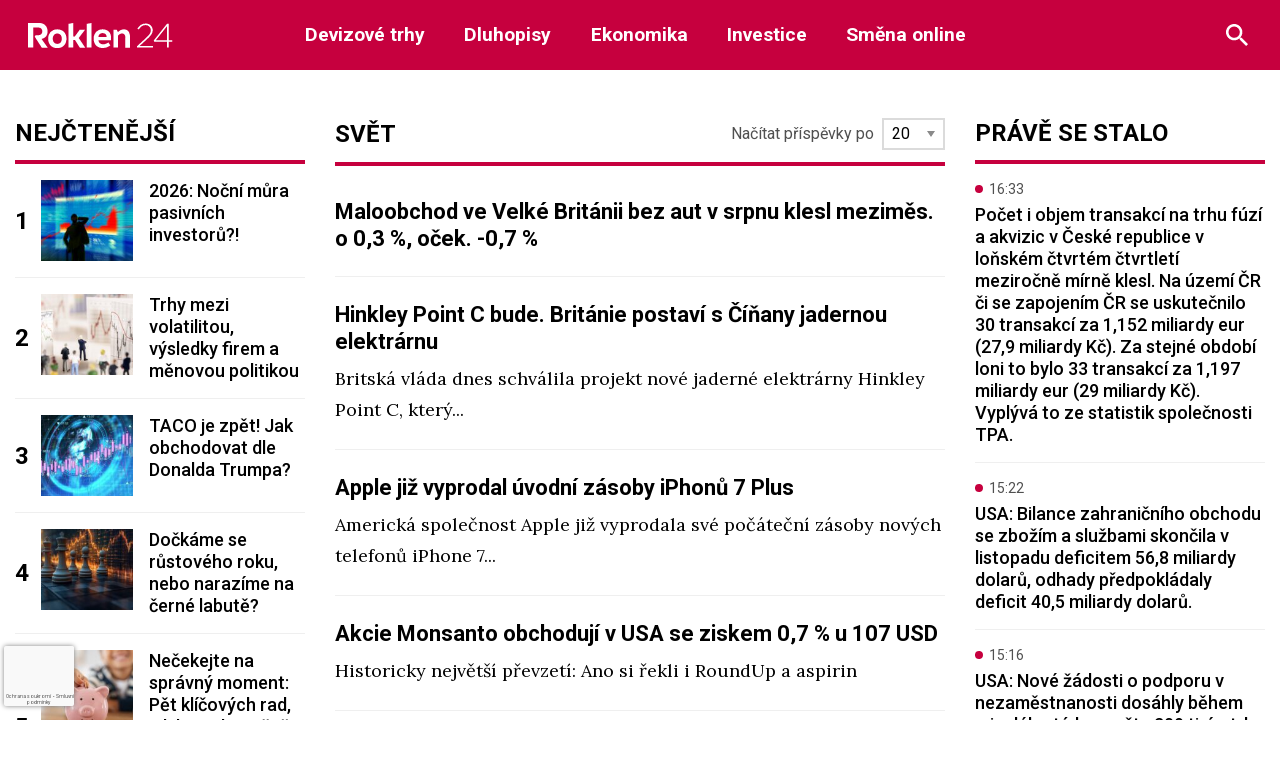

--- FILE ---
content_type: text/html; charset=utf-8
request_url: https://www.google.com/recaptcha/api2/anchor?ar=1&k=6LeBrxMqAAAAAIgAlXI-yP_tiMXO19mcDyKr4ef0&co=aHR0cHM6Ly9yb2tsZW4yNC5jejo0NDM.&hl=cs&v=N67nZn4AqZkNcbeMu4prBgzg&size=invisible&anchor-ms=20000&execute-ms=30000&cb=9p4470ips8mg
body_size: 48608
content:
<!DOCTYPE HTML><html dir="ltr" lang="cs"><head><meta http-equiv="Content-Type" content="text/html; charset=UTF-8">
<meta http-equiv="X-UA-Compatible" content="IE=edge">
<title>reCAPTCHA</title>
<style type="text/css">
/* cyrillic-ext */
@font-face {
  font-family: 'Roboto';
  font-style: normal;
  font-weight: 400;
  font-stretch: 100%;
  src: url(//fonts.gstatic.com/s/roboto/v48/KFO7CnqEu92Fr1ME7kSn66aGLdTylUAMa3GUBHMdazTgWw.woff2) format('woff2');
  unicode-range: U+0460-052F, U+1C80-1C8A, U+20B4, U+2DE0-2DFF, U+A640-A69F, U+FE2E-FE2F;
}
/* cyrillic */
@font-face {
  font-family: 'Roboto';
  font-style: normal;
  font-weight: 400;
  font-stretch: 100%;
  src: url(//fonts.gstatic.com/s/roboto/v48/KFO7CnqEu92Fr1ME7kSn66aGLdTylUAMa3iUBHMdazTgWw.woff2) format('woff2');
  unicode-range: U+0301, U+0400-045F, U+0490-0491, U+04B0-04B1, U+2116;
}
/* greek-ext */
@font-face {
  font-family: 'Roboto';
  font-style: normal;
  font-weight: 400;
  font-stretch: 100%;
  src: url(//fonts.gstatic.com/s/roboto/v48/KFO7CnqEu92Fr1ME7kSn66aGLdTylUAMa3CUBHMdazTgWw.woff2) format('woff2');
  unicode-range: U+1F00-1FFF;
}
/* greek */
@font-face {
  font-family: 'Roboto';
  font-style: normal;
  font-weight: 400;
  font-stretch: 100%;
  src: url(//fonts.gstatic.com/s/roboto/v48/KFO7CnqEu92Fr1ME7kSn66aGLdTylUAMa3-UBHMdazTgWw.woff2) format('woff2');
  unicode-range: U+0370-0377, U+037A-037F, U+0384-038A, U+038C, U+038E-03A1, U+03A3-03FF;
}
/* math */
@font-face {
  font-family: 'Roboto';
  font-style: normal;
  font-weight: 400;
  font-stretch: 100%;
  src: url(//fonts.gstatic.com/s/roboto/v48/KFO7CnqEu92Fr1ME7kSn66aGLdTylUAMawCUBHMdazTgWw.woff2) format('woff2');
  unicode-range: U+0302-0303, U+0305, U+0307-0308, U+0310, U+0312, U+0315, U+031A, U+0326-0327, U+032C, U+032F-0330, U+0332-0333, U+0338, U+033A, U+0346, U+034D, U+0391-03A1, U+03A3-03A9, U+03B1-03C9, U+03D1, U+03D5-03D6, U+03F0-03F1, U+03F4-03F5, U+2016-2017, U+2034-2038, U+203C, U+2040, U+2043, U+2047, U+2050, U+2057, U+205F, U+2070-2071, U+2074-208E, U+2090-209C, U+20D0-20DC, U+20E1, U+20E5-20EF, U+2100-2112, U+2114-2115, U+2117-2121, U+2123-214F, U+2190, U+2192, U+2194-21AE, U+21B0-21E5, U+21F1-21F2, U+21F4-2211, U+2213-2214, U+2216-22FF, U+2308-230B, U+2310, U+2319, U+231C-2321, U+2336-237A, U+237C, U+2395, U+239B-23B7, U+23D0, U+23DC-23E1, U+2474-2475, U+25AF, U+25B3, U+25B7, U+25BD, U+25C1, U+25CA, U+25CC, U+25FB, U+266D-266F, U+27C0-27FF, U+2900-2AFF, U+2B0E-2B11, U+2B30-2B4C, U+2BFE, U+3030, U+FF5B, U+FF5D, U+1D400-1D7FF, U+1EE00-1EEFF;
}
/* symbols */
@font-face {
  font-family: 'Roboto';
  font-style: normal;
  font-weight: 400;
  font-stretch: 100%;
  src: url(//fonts.gstatic.com/s/roboto/v48/KFO7CnqEu92Fr1ME7kSn66aGLdTylUAMaxKUBHMdazTgWw.woff2) format('woff2');
  unicode-range: U+0001-000C, U+000E-001F, U+007F-009F, U+20DD-20E0, U+20E2-20E4, U+2150-218F, U+2190, U+2192, U+2194-2199, U+21AF, U+21E6-21F0, U+21F3, U+2218-2219, U+2299, U+22C4-22C6, U+2300-243F, U+2440-244A, U+2460-24FF, U+25A0-27BF, U+2800-28FF, U+2921-2922, U+2981, U+29BF, U+29EB, U+2B00-2BFF, U+4DC0-4DFF, U+FFF9-FFFB, U+10140-1018E, U+10190-1019C, U+101A0, U+101D0-101FD, U+102E0-102FB, U+10E60-10E7E, U+1D2C0-1D2D3, U+1D2E0-1D37F, U+1F000-1F0FF, U+1F100-1F1AD, U+1F1E6-1F1FF, U+1F30D-1F30F, U+1F315, U+1F31C, U+1F31E, U+1F320-1F32C, U+1F336, U+1F378, U+1F37D, U+1F382, U+1F393-1F39F, U+1F3A7-1F3A8, U+1F3AC-1F3AF, U+1F3C2, U+1F3C4-1F3C6, U+1F3CA-1F3CE, U+1F3D4-1F3E0, U+1F3ED, U+1F3F1-1F3F3, U+1F3F5-1F3F7, U+1F408, U+1F415, U+1F41F, U+1F426, U+1F43F, U+1F441-1F442, U+1F444, U+1F446-1F449, U+1F44C-1F44E, U+1F453, U+1F46A, U+1F47D, U+1F4A3, U+1F4B0, U+1F4B3, U+1F4B9, U+1F4BB, U+1F4BF, U+1F4C8-1F4CB, U+1F4D6, U+1F4DA, U+1F4DF, U+1F4E3-1F4E6, U+1F4EA-1F4ED, U+1F4F7, U+1F4F9-1F4FB, U+1F4FD-1F4FE, U+1F503, U+1F507-1F50B, U+1F50D, U+1F512-1F513, U+1F53E-1F54A, U+1F54F-1F5FA, U+1F610, U+1F650-1F67F, U+1F687, U+1F68D, U+1F691, U+1F694, U+1F698, U+1F6AD, U+1F6B2, U+1F6B9-1F6BA, U+1F6BC, U+1F6C6-1F6CF, U+1F6D3-1F6D7, U+1F6E0-1F6EA, U+1F6F0-1F6F3, U+1F6F7-1F6FC, U+1F700-1F7FF, U+1F800-1F80B, U+1F810-1F847, U+1F850-1F859, U+1F860-1F887, U+1F890-1F8AD, U+1F8B0-1F8BB, U+1F8C0-1F8C1, U+1F900-1F90B, U+1F93B, U+1F946, U+1F984, U+1F996, U+1F9E9, U+1FA00-1FA6F, U+1FA70-1FA7C, U+1FA80-1FA89, U+1FA8F-1FAC6, U+1FACE-1FADC, U+1FADF-1FAE9, U+1FAF0-1FAF8, U+1FB00-1FBFF;
}
/* vietnamese */
@font-face {
  font-family: 'Roboto';
  font-style: normal;
  font-weight: 400;
  font-stretch: 100%;
  src: url(//fonts.gstatic.com/s/roboto/v48/KFO7CnqEu92Fr1ME7kSn66aGLdTylUAMa3OUBHMdazTgWw.woff2) format('woff2');
  unicode-range: U+0102-0103, U+0110-0111, U+0128-0129, U+0168-0169, U+01A0-01A1, U+01AF-01B0, U+0300-0301, U+0303-0304, U+0308-0309, U+0323, U+0329, U+1EA0-1EF9, U+20AB;
}
/* latin-ext */
@font-face {
  font-family: 'Roboto';
  font-style: normal;
  font-weight: 400;
  font-stretch: 100%;
  src: url(//fonts.gstatic.com/s/roboto/v48/KFO7CnqEu92Fr1ME7kSn66aGLdTylUAMa3KUBHMdazTgWw.woff2) format('woff2');
  unicode-range: U+0100-02BA, U+02BD-02C5, U+02C7-02CC, U+02CE-02D7, U+02DD-02FF, U+0304, U+0308, U+0329, U+1D00-1DBF, U+1E00-1E9F, U+1EF2-1EFF, U+2020, U+20A0-20AB, U+20AD-20C0, U+2113, U+2C60-2C7F, U+A720-A7FF;
}
/* latin */
@font-face {
  font-family: 'Roboto';
  font-style: normal;
  font-weight: 400;
  font-stretch: 100%;
  src: url(//fonts.gstatic.com/s/roboto/v48/KFO7CnqEu92Fr1ME7kSn66aGLdTylUAMa3yUBHMdazQ.woff2) format('woff2');
  unicode-range: U+0000-00FF, U+0131, U+0152-0153, U+02BB-02BC, U+02C6, U+02DA, U+02DC, U+0304, U+0308, U+0329, U+2000-206F, U+20AC, U+2122, U+2191, U+2193, U+2212, U+2215, U+FEFF, U+FFFD;
}
/* cyrillic-ext */
@font-face {
  font-family: 'Roboto';
  font-style: normal;
  font-weight: 500;
  font-stretch: 100%;
  src: url(//fonts.gstatic.com/s/roboto/v48/KFO7CnqEu92Fr1ME7kSn66aGLdTylUAMa3GUBHMdazTgWw.woff2) format('woff2');
  unicode-range: U+0460-052F, U+1C80-1C8A, U+20B4, U+2DE0-2DFF, U+A640-A69F, U+FE2E-FE2F;
}
/* cyrillic */
@font-face {
  font-family: 'Roboto';
  font-style: normal;
  font-weight: 500;
  font-stretch: 100%;
  src: url(//fonts.gstatic.com/s/roboto/v48/KFO7CnqEu92Fr1ME7kSn66aGLdTylUAMa3iUBHMdazTgWw.woff2) format('woff2');
  unicode-range: U+0301, U+0400-045F, U+0490-0491, U+04B0-04B1, U+2116;
}
/* greek-ext */
@font-face {
  font-family: 'Roboto';
  font-style: normal;
  font-weight: 500;
  font-stretch: 100%;
  src: url(//fonts.gstatic.com/s/roboto/v48/KFO7CnqEu92Fr1ME7kSn66aGLdTylUAMa3CUBHMdazTgWw.woff2) format('woff2');
  unicode-range: U+1F00-1FFF;
}
/* greek */
@font-face {
  font-family: 'Roboto';
  font-style: normal;
  font-weight: 500;
  font-stretch: 100%;
  src: url(//fonts.gstatic.com/s/roboto/v48/KFO7CnqEu92Fr1ME7kSn66aGLdTylUAMa3-UBHMdazTgWw.woff2) format('woff2');
  unicode-range: U+0370-0377, U+037A-037F, U+0384-038A, U+038C, U+038E-03A1, U+03A3-03FF;
}
/* math */
@font-face {
  font-family: 'Roboto';
  font-style: normal;
  font-weight: 500;
  font-stretch: 100%;
  src: url(//fonts.gstatic.com/s/roboto/v48/KFO7CnqEu92Fr1ME7kSn66aGLdTylUAMawCUBHMdazTgWw.woff2) format('woff2');
  unicode-range: U+0302-0303, U+0305, U+0307-0308, U+0310, U+0312, U+0315, U+031A, U+0326-0327, U+032C, U+032F-0330, U+0332-0333, U+0338, U+033A, U+0346, U+034D, U+0391-03A1, U+03A3-03A9, U+03B1-03C9, U+03D1, U+03D5-03D6, U+03F0-03F1, U+03F4-03F5, U+2016-2017, U+2034-2038, U+203C, U+2040, U+2043, U+2047, U+2050, U+2057, U+205F, U+2070-2071, U+2074-208E, U+2090-209C, U+20D0-20DC, U+20E1, U+20E5-20EF, U+2100-2112, U+2114-2115, U+2117-2121, U+2123-214F, U+2190, U+2192, U+2194-21AE, U+21B0-21E5, U+21F1-21F2, U+21F4-2211, U+2213-2214, U+2216-22FF, U+2308-230B, U+2310, U+2319, U+231C-2321, U+2336-237A, U+237C, U+2395, U+239B-23B7, U+23D0, U+23DC-23E1, U+2474-2475, U+25AF, U+25B3, U+25B7, U+25BD, U+25C1, U+25CA, U+25CC, U+25FB, U+266D-266F, U+27C0-27FF, U+2900-2AFF, U+2B0E-2B11, U+2B30-2B4C, U+2BFE, U+3030, U+FF5B, U+FF5D, U+1D400-1D7FF, U+1EE00-1EEFF;
}
/* symbols */
@font-face {
  font-family: 'Roboto';
  font-style: normal;
  font-weight: 500;
  font-stretch: 100%;
  src: url(//fonts.gstatic.com/s/roboto/v48/KFO7CnqEu92Fr1ME7kSn66aGLdTylUAMaxKUBHMdazTgWw.woff2) format('woff2');
  unicode-range: U+0001-000C, U+000E-001F, U+007F-009F, U+20DD-20E0, U+20E2-20E4, U+2150-218F, U+2190, U+2192, U+2194-2199, U+21AF, U+21E6-21F0, U+21F3, U+2218-2219, U+2299, U+22C4-22C6, U+2300-243F, U+2440-244A, U+2460-24FF, U+25A0-27BF, U+2800-28FF, U+2921-2922, U+2981, U+29BF, U+29EB, U+2B00-2BFF, U+4DC0-4DFF, U+FFF9-FFFB, U+10140-1018E, U+10190-1019C, U+101A0, U+101D0-101FD, U+102E0-102FB, U+10E60-10E7E, U+1D2C0-1D2D3, U+1D2E0-1D37F, U+1F000-1F0FF, U+1F100-1F1AD, U+1F1E6-1F1FF, U+1F30D-1F30F, U+1F315, U+1F31C, U+1F31E, U+1F320-1F32C, U+1F336, U+1F378, U+1F37D, U+1F382, U+1F393-1F39F, U+1F3A7-1F3A8, U+1F3AC-1F3AF, U+1F3C2, U+1F3C4-1F3C6, U+1F3CA-1F3CE, U+1F3D4-1F3E0, U+1F3ED, U+1F3F1-1F3F3, U+1F3F5-1F3F7, U+1F408, U+1F415, U+1F41F, U+1F426, U+1F43F, U+1F441-1F442, U+1F444, U+1F446-1F449, U+1F44C-1F44E, U+1F453, U+1F46A, U+1F47D, U+1F4A3, U+1F4B0, U+1F4B3, U+1F4B9, U+1F4BB, U+1F4BF, U+1F4C8-1F4CB, U+1F4D6, U+1F4DA, U+1F4DF, U+1F4E3-1F4E6, U+1F4EA-1F4ED, U+1F4F7, U+1F4F9-1F4FB, U+1F4FD-1F4FE, U+1F503, U+1F507-1F50B, U+1F50D, U+1F512-1F513, U+1F53E-1F54A, U+1F54F-1F5FA, U+1F610, U+1F650-1F67F, U+1F687, U+1F68D, U+1F691, U+1F694, U+1F698, U+1F6AD, U+1F6B2, U+1F6B9-1F6BA, U+1F6BC, U+1F6C6-1F6CF, U+1F6D3-1F6D7, U+1F6E0-1F6EA, U+1F6F0-1F6F3, U+1F6F7-1F6FC, U+1F700-1F7FF, U+1F800-1F80B, U+1F810-1F847, U+1F850-1F859, U+1F860-1F887, U+1F890-1F8AD, U+1F8B0-1F8BB, U+1F8C0-1F8C1, U+1F900-1F90B, U+1F93B, U+1F946, U+1F984, U+1F996, U+1F9E9, U+1FA00-1FA6F, U+1FA70-1FA7C, U+1FA80-1FA89, U+1FA8F-1FAC6, U+1FACE-1FADC, U+1FADF-1FAE9, U+1FAF0-1FAF8, U+1FB00-1FBFF;
}
/* vietnamese */
@font-face {
  font-family: 'Roboto';
  font-style: normal;
  font-weight: 500;
  font-stretch: 100%;
  src: url(//fonts.gstatic.com/s/roboto/v48/KFO7CnqEu92Fr1ME7kSn66aGLdTylUAMa3OUBHMdazTgWw.woff2) format('woff2');
  unicode-range: U+0102-0103, U+0110-0111, U+0128-0129, U+0168-0169, U+01A0-01A1, U+01AF-01B0, U+0300-0301, U+0303-0304, U+0308-0309, U+0323, U+0329, U+1EA0-1EF9, U+20AB;
}
/* latin-ext */
@font-face {
  font-family: 'Roboto';
  font-style: normal;
  font-weight: 500;
  font-stretch: 100%;
  src: url(//fonts.gstatic.com/s/roboto/v48/KFO7CnqEu92Fr1ME7kSn66aGLdTylUAMa3KUBHMdazTgWw.woff2) format('woff2');
  unicode-range: U+0100-02BA, U+02BD-02C5, U+02C7-02CC, U+02CE-02D7, U+02DD-02FF, U+0304, U+0308, U+0329, U+1D00-1DBF, U+1E00-1E9F, U+1EF2-1EFF, U+2020, U+20A0-20AB, U+20AD-20C0, U+2113, U+2C60-2C7F, U+A720-A7FF;
}
/* latin */
@font-face {
  font-family: 'Roboto';
  font-style: normal;
  font-weight: 500;
  font-stretch: 100%;
  src: url(//fonts.gstatic.com/s/roboto/v48/KFO7CnqEu92Fr1ME7kSn66aGLdTylUAMa3yUBHMdazQ.woff2) format('woff2');
  unicode-range: U+0000-00FF, U+0131, U+0152-0153, U+02BB-02BC, U+02C6, U+02DA, U+02DC, U+0304, U+0308, U+0329, U+2000-206F, U+20AC, U+2122, U+2191, U+2193, U+2212, U+2215, U+FEFF, U+FFFD;
}
/* cyrillic-ext */
@font-face {
  font-family: 'Roboto';
  font-style: normal;
  font-weight: 900;
  font-stretch: 100%;
  src: url(//fonts.gstatic.com/s/roboto/v48/KFO7CnqEu92Fr1ME7kSn66aGLdTylUAMa3GUBHMdazTgWw.woff2) format('woff2');
  unicode-range: U+0460-052F, U+1C80-1C8A, U+20B4, U+2DE0-2DFF, U+A640-A69F, U+FE2E-FE2F;
}
/* cyrillic */
@font-face {
  font-family: 'Roboto';
  font-style: normal;
  font-weight: 900;
  font-stretch: 100%;
  src: url(//fonts.gstatic.com/s/roboto/v48/KFO7CnqEu92Fr1ME7kSn66aGLdTylUAMa3iUBHMdazTgWw.woff2) format('woff2');
  unicode-range: U+0301, U+0400-045F, U+0490-0491, U+04B0-04B1, U+2116;
}
/* greek-ext */
@font-face {
  font-family: 'Roboto';
  font-style: normal;
  font-weight: 900;
  font-stretch: 100%;
  src: url(//fonts.gstatic.com/s/roboto/v48/KFO7CnqEu92Fr1ME7kSn66aGLdTylUAMa3CUBHMdazTgWw.woff2) format('woff2');
  unicode-range: U+1F00-1FFF;
}
/* greek */
@font-face {
  font-family: 'Roboto';
  font-style: normal;
  font-weight: 900;
  font-stretch: 100%;
  src: url(//fonts.gstatic.com/s/roboto/v48/KFO7CnqEu92Fr1ME7kSn66aGLdTylUAMa3-UBHMdazTgWw.woff2) format('woff2');
  unicode-range: U+0370-0377, U+037A-037F, U+0384-038A, U+038C, U+038E-03A1, U+03A3-03FF;
}
/* math */
@font-face {
  font-family: 'Roboto';
  font-style: normal;
  font-weight: 900;
  font-stretch: 100%;
  src: url(//fonts.gstatic.com/s/roboto/v48/KFO7CnqEu92Fr1ME7kSn66aGLdTylUAMawCUBHMdazTgWw.woff2) format('woff2');
  unicode-range: U+0302-0303, U+0305, U+0307-0308, U+0310, U+0312, U+0315, U+031A, U+0326-0327, U+032C, U+032F-0330, U+0332-0333, U+0338, U+033A, U+0346, U+034D, U+0391-03A1, U+03A3-03A9, U+03B1-03C9, U+03D1, U+03D5-03D6, U+03F0-03F1, U+03F4-03F5, U+2016-2017, U+2034-2038, U+203C, U+2040, U+2043, U+2047, U+2050, U+2057, U+205F, U+2070-2071, U+2074-208E, U+2090-209C, U+20D0-20DC, U+20E1, U+20E5-20EF, U+2100-2112, U+2114-2115, U+2117-2121, U+2123-214F, U+2190, U+2192, U+2194-21AE, U+21B0-21E5, U+21F1-21F2, U+21F4-2211, U+2213-2214, U+2216-22FF, U+2308-230B, U+2310, U+2319, U+231C-2321, U+2336-237A, U+237C, U+2395, U+239B-23B7, U+23D0, U+23DC-23E1, U+2474-2475, U+25AF, U+25B3, U+25B7, U+25BD, U+25C1, U+25CA, U+25CC, U+25FB, U+266D-266F, U+27C0-27FF, U+2900-2AFF, U+2B0E-2B11, U+2B30-2B4C, U+2BFE, U+3030, U+FF5B, U+FF5D, U+1D400-1D7FF, U+1EE00-1EEFF;
}
/* symbols */
@font-face {
  font-family: 'Roboto';
  font-style: normal;
  font-weight: 900;
  font-stretch: 100%;
  src: url(//fonts.gstatic.com/s/roboto/v48/KFO7CnqEu92Fr1ME7kSn66aGLdTylUAMaxKUBHMdazTgWw.woff2) format('woff2');
  unicode-range: U+0001-000C, U+000E-001F, U+007F-009F, U+20DD-20E0, U+20E2-20E4, U+2150-218F, U+2190, U+2192, U+2194-2199, U+21AF, U+21E6-21F0, U+21F3, U+2218-2219, U+2299, U+22C4-22C6, U+2300-243F, U+2440-244A, U+2460-24FF, U+25A0-27BF, U+2800-28FF, U+2921-2922, U+2981, U+29BF, U+29EB, U+2B00-2BFF, U+4DC0-4DFF, U+FFF9-FFFB, U+10140-1018E, U+10190-1019C, U+101A0, U+101D0-101FD, U+102E0-102FB, U+10E60-10E7E, U+1D2C0-1D2D3, U+1D2E0-1D37F, U+1F000-1F0FF, U+1F100-1F1AD, U+1F1E6-1F1FF, U+1F30D-1F30F, U+1F315, U+1F31C, U+1F31E, U+1F320-1F32C, U+1F336, U+1F378, U+1F37D, U+1F382, U+1F393-1F39F, U+1F3A7-1F3A8, U+1F3AC-1F3AF, U+1F3C2, U+1F3C4-1F3C6, U+1F3CA-1F3CE, U+1F3D4-1F3E0, U+1F3ED, U+1F3F1-1F3F3, U+1F3F5-1F3F7, U+1F408, U+1F415, U+1F41F, U+1F426, U+1F43F, U+1F441-1F442, U+1F444, U+1F446-1F449, U+1F44C-1F44E, U+1F453, U+1F46A, U+1F47D, U+1F4A3, U+1F4B0, U+1F4B3, U+1F4B9, U+1F4BB, U+1F4BF, U+1F4C8-1F4CB, U+1F4D6, U+1F4DA, U+1F4DF, U+1F4E3-1F4E6, U+1F4EA-1F4ED, U+1F4F7, U+1F4F9-1F4FB, U+1F4FD-1F4FE, U+1F503, U+1F507-1F50B, U+1F50D, U+1F512-1F513, U+1F53E-1F54A, U+1F54F-1F5FA, U+1F610, U+1F650-1F67F, U+1F687, U+1F68D, U+1F691, U+1F694, U+1F698, U+1F6AD, U+1F6B2, U+1F6B9-1F6BA, U+1F6BC, U+1F6C6-1F6CF, U+1F6D3-1F6D7, U+1F6E0-1F6EA, U+1F6F0-1F6F3, U+1F6F7-1F6FC, U+1F700-1F7FF, U+1F800-1F80B, U+1F810-1F847, U+1F850-1F859, U+1F860-1F887, U+1F890-1F8AD, U+1F8B0-1F8BB, U+1F8C0-1F8C1, U+1F900-1F90B, U+1F93B, U+1F946, U+1F984, U+1F996, U+1F9E9, U+1FA00-1FA6F, U+1FA70-1FA7C, U+1FA80-1FA89, U+1FA8F-1FAC6, U+1FACE-1FADC, U+1FADF-1FAE9, U+1FAF0-1FAF8, U+1FB00-1FBFF;
}
/* vietnamese */
@font-face {
  font-family: 'Roboto';
  font-style: normal;
  font-weight: 900;
  font-stretch: 100%;
  src: url(//fonts.gstatic.com/s/roboto/v48/KFO7CnqEu92Fr1ME7kSn66aGLdTylUAMa3OUBHMdazTgWw.woff2) format('woff2');
  unicode-range: U+0102-0103, U+0110-0111, U+0128-0129, U+0168-0169, U+01A0-01A1, U+01AF-01B0, U+0300-0301, U+0303-0304, U+0308-0309, U+0323, U+0329, U+1EA0-1EF9, U+20AB;
}
/* latin-ext */
@font-face {
  font-family: 'Roboto';
  font-style: normal;
  font-weight: 900;
  font-stretch: 100%;
  src: url(//fonts.gstatic.com/s/roboto/v48/KFO7CnqEu92Fr1ME7kSn66aGLdTylUAMa3KUBHMdazTgWw.woff2) format('woff2');
  unicode-range: U+0100-02BA, U+02BD-02C5, U+02C7-02CC, U+02CE-02D7, U+02DD-02FF, U+0304, U+0308, U+0329, U+1D00-1DBF, U+1E00-1E9F, U+1EF2-1EFF, U+2020, U+20A0-20AB, U+20AD-20C0, U+2113, U+2C60-2C7F, U+A720-A7FF;
}
/* latin */
@font-face {
  font-family: 'Roboto';
  font-style: normal;
  font-weight: 900;
  font-stretch: 100%;
  src: url(//fonts.gstatic.com/s/roboto/v48/KFO7CnqEu92Fr1ME7kSn66aGLdTylUAMa3yUBHMdazQ.woff2) format('woff2');
  unicode-range: U+0000-00FF, U+0131, U+0152-0153, U+02BB-02BC, U+02C6, U+02DA, U+02DC, U+0304, U+0308, U+0329, U+2000-206F, U+20AC, U+2122, U+2191, U+2193, U+2212, U+2215, U+FEFF, U+FFFD;
}

</style>
<link rel="stylesheet" type="text/css" href="https://www.gstatic.com/recaptcha/releases/N67nZn4AqZkNcbeMu4prBgzg/styles__ltr.css">
<script nonce="MmzavstTlYCn7rOEIYC2PQ" type="text/javascript">window['__recaptcha_api'] = 'https://www.google.com/recaptcha/api2/';</script>
<script type="text/javascript" src="https://www.gstatic.com/recaptcha/releases/N67nZn4AqZkNcbeMu4prBgzg/recaptcha__cs.js" nonce="MmzavstTlYCn7rOEIYC2PQ">
      
    </script></head>
<body><div id="rc-anchor-alert" class="rc-anchor-alert"></div>
<input type="hidden" id="recaptcha-token" value="[base64]">
<script type="text/javascript" nonce="MmzavstTlYCn7rOEIYC2PQ">
      recaptcha.anchor.Main.init("[\x22ainput\x22,[\x22bgdata\x22,\x22\x22,\[base64]/[base64]/[base64]/[base64]/[base64]/UltsKytdPUU6KEU8MjA0OD9SW2wrK109RT4+NnwxOTI6KChFJjY0NTEyKT09NTUyOTYmJk0rMTxjLmxlbmd0aCYmKGMuY2hhckNvZGVBdChNKzEpJjY0NTEyKT09NTYzMjA/[base64]/[base64]/[base64]/[base64]/[base64]/[base64]/[base64]\x22,\[base64]\x22,\x22w5/Dv8KRV1nCosKqw7XDsQTChXrDiiLCjTcEwpfCq8Kaw73DvTcaB21PwpxNZsKTwrY9wonDpz7DtR3DvV58VDrCtsKRw4rDocOhaATDhHLCoHvDuSDCtMKIXsKsOsOzwpZCKMKSw5BwSsKjwrY/[base64]/Cs8O8U8K2wrHDg8Otw41twrISNQ86w6hIUnsddDvDoFPDosOsPcKxLcOCw7U/AsO9NMK+w7gSwoPCvcKcw63DjyDDhcO8dsKAWitoSULDpcOqNMKXw7nDt8KcwoJsw5DDlA4gJmDCmTI8ZHIUGH0dw6oZP8O1wo1IIhzClDPDu8Ozwolzwp01IsKpH03DtykAKcKqXjdGw47CicOhY8KOeVVUw69SIlXCk8OtSAzDgxRtw6/CvMKhw4sEw4fDosK2A8OjTnHDl3HCssOgw4XCqUQ2wozDjMOvwqTDrCwGwodsw6MLcsOnJcKOwqzDknNrw7k9wq3DiwcPwpzDs8KgYTTDgcO7BcObJTI4O3XCuhd+wpzDnsOOTsO3wofCtMOIKCwAw4djwpwuasObFMO/BBQoO8OFcFYQw4UtJsOAw5jCs3g+TMKuRcODMsK6w5wEwpwYwqTCn8Opw7jCixMVZEbCs8Ktw6UCw7E0OAvDrgfDj8O7VxzDhcK1wpPCusKYw57Dlwotck0Hw6tzwqjDjMKDwqYVDMOgwqHCnRtVwq/CsUHDlhfDu8K/w7cOwoo9Q0BewrJJNMKxwoYMT3XCtDfCjHRiw69rwrV/[base64]/wqJeD8KEwpJCJcO1Rx/Cu2JcwocKwrPDn0JawqBKBsOpeE3CmCfCj2p0CHRIwplDwpjCjW9XwoJZw4VKczHCisO4RcOXwrHCvhc2RS0xCznDjMOKw6zDqcKwwrtOQsOVaXVTwrnDlQJWw7/Dg8KdTxbDmsK8wqQPIA3CgyB5w50Ewr7CqHkeQsOTUEB1w4wpKMKuwoIkwqhrXcO7X8OQw4hIUSrDrw3CgcK9H8KwIMKTHsKww73CtcKCwoIUw4zDtW8nw4rCkjPCsUIUw4Q5FMK/WwzCgcOmwrHDg8OSXMKpSsKOJ2gYw5NMw7QjNsOJw67DoU3CuiNxCMK8GMK4woDDr8Kmwq7Ct8Ohwp7DtMOeK8OteDkdH8KIGjjDosOgw48iXyo6Bn3Dr8K3w4fChmhOw5t5w4ACTDHCo8OLw7bCosK/wq9bBsOWw7TDgXvCo8KbAgY7wqzDkFovIcOfw4M/w4YYdsKrazd6G3lWw6InwpvCgi0jw6vCvcOAI2DDgMKFw7XDnMOPwp7CocOqwoAywq9pw4/DkERBwofDrnomw5fDisKOwqR5w7fDkj04wr/CklfCrMK8wrg9w74wccONLwZMwrjDoTDCjnvDq2/Cok/CocKYL2ACwp8yw7XCsS3CvMOOw7knwr5JJsOKwr3DnMKCwpnClycUwqLDqsOaSDYtwrXChhB6UmZaw7TCtk41PmbCpxbCjWLCosOSwqnDhVnDhFXDq8K3OnxRwqPCoMK5wrHDvsOCIsKTwo0ZV2PDtx8pwprDgWA0ScK/FcKkEiHCp8O7OsOTb8KVw4RoworCpQ/Ds8KODMKOcMOfwr5gDMO4w697wrLDmMODVU8Ca8Ksw7ViRsKFVFLDvcOhwpgOY8O/w6nCoQPDrC1mwrkmwo9Rd8KaVMKiORfDtXBkUcKAw4jDlcKTw4/DkMKew7/[base64]/wrxRw4nDli7DpA/CsC/CjsK8LMKSw7sLwoLDo8O6VMOaKhJULsK3BkpufMOFIMKsW8OzLsKCwrDDk2vDhMKuw7TCgQrDgA5eJTnCpwMsw5tSwrURwqPChyrDuzPDlcKzKcOGwoFiwoLDnMKWw7PDr0BERsKME8KKw5jCg8OVJjRDIXbCr34iwoLDkl9+w4bCoXLCuF95w40RIGbCrcOYwrECw5/DimNJEsKhAMKhI8KUWitgPMKHWsOvw4xCeAjDo3fCvcK9aUteATlAwqgNB8K1w5xbw6zCpEVhw5zDuAPDrMO2w4vDiT7DvjjDpSJXwoPDgzwIRMO8HnDCoxTDisKpw7oWBDN/w6sfCcOeWsKrK1wLKynCllHClMKkLcOGFsO7cV/Co8Ksa8O1fGDCvi/CpcK4AsO+wprCsxwkRj8xwrTDrMKIw6PDgMOzw7LCosKTWiNZw4TDqlLDnMOHwowDcyTCvcO1Rgt1wpbDl8Kdw74Iw5TCggoxw7IiwqdOaXXDtyopw5rDocObBcKOw49EFy1gEArDmcKlPG/Cs8OvFF51wqrCjVVsw7PDqMOje8Oswo7ChcOaXEMoAMOUwpAed8OwQnIMEsOEw7PCrcOAw6zCo8KgAMOCwpYyA8KSw4nCkxjDhcO/eS3Dqz4fwr96w6XDr8Omw7lhHm7Di8OvVTdgJlRbwrDDvExVw6PCpcKnVMOhGy98w4o6RMKkw53DkMO4wqnCoMOpWkJkNillByYbwqTDkHFfZMOswqZewpxLPsOQC8K3J8OUw5zDnsKSOMOQwrHClsKGw5s6w64Ww4EwYMKJbgRswrbDhsOswofCt8O9wq/DmV7CiHfDkMOrwr4YwpTCjcODd8KEwptffcOOw7vCsDNiBMKEwooTw6hFwrfDvMK+wo9/FcK6DMKdwoHDlAXCqWjDjWFIRCU7F1nCssKpNsOJK2UfNG/Dhg8hF2c9w506cXXDizZUBijCqH5pwqItwow6K8KVesOMwovCvsOuHMK/wrAlFAhAbMKRwr7DmMOUwop7w4wJw5zDpsKFf8OEwqNfeMKYwp9cw6vCvMOewo5ZAsKndsKgQ8OWwoF6w7gww7ljw4bCsS49w7fCqcKlw4t7c8OPcwfCg8OPdAfCnQfDisOBwpzCsSANw4/Dh8KFS8O+eMOcwrEtRCFAw7bDmMOWwqEWaHrDl8KMwpbCnWEyw73CtsO+dErDvsO7VDHCu8O5ZDvCr3khwqDCvgbDoWxaw4t0fMKDBVh4w5/CrsKSw5TDqMK4w4DDh0t8OcKiw7vCl8KRaFJEw4HCtUVrw5fChU1Cw5rCgcKHVT7CnjLCksK6fF4qwpTDrsOlwqcdw4rCucKLwr8tw6/CrsKmcktJRypoBMKdw5TDgmMKw5oBQ1TDs8Ksa8O9DMOhaSt2wr/[base64]/Cj2TDp8OzQcKpRcKRL8Kow4DDpcONw6XCtW/[base64]/[base64]/w67DpWEgw7HCgcKGwrp7wqRULsOew5HCkMO5D8KILcOvwrjCr8K6wq5qw4LCq8Oaw4hUIsOrbMKkcsOvw4zCrXjCh8OPEirDmlHCl1RMwpvCjsKlV8Oiwq48woItEVkWwrUEC8KFwpEMOGkwwrovwrvDvX/CkMKRDF8ww4PCjxpuJcOIwo/Dt8OBw6vCulnCs8KGXmwYwrHDqWUgDMO4wrkdwpDCocOdwr5HwpZ0w4DCpxFzMS7CqcOxXTtsw4DDucKpJQIjwqnDqTTDkwYIEE3CuXoPZCfDpzrDmyBUBDDCtcOyw5/[base64]/[base64]/DoMOGQ8Ozw5Yaw4lqwp8hCQdAw4xmw4V8TcO9HUZAwqjDnsOZw4nDksKRRinDpg/Dii/DhlzCvMK4GcOeKz/DvcOKWMKHw5ZnOhjDr2TDtwfCkwQ3wr7CkhRCwq3Cl8K7w7J4wqB1c1vDlMOMwrMaMEo4SsKgwrDDssKAH8OLBcOtwo0/N8KNw7vDisKsEDAsw47Dqg1odDVYw47CncKPMMK2cQvCqEhowp5iElHDocOSwopSXRxfEMOkwrYIY8KVAMKtwrNEw5xTShPCoG4Fw5/[base64]/cmHDlgnCkyMqcVIMwqzDpUDCozNhSmIRTmctGcKqw5owegvCnMKvwrAKwrEIXMOjJsKsEUFSAsOjwrFTwpNMw5bClcOdW8OSEXLDgsOSDsK/wqPCpQNWw5/CrhbCgDDCo8OMw5rDscOqwo0iw75uMj8YwoMPQB5BwpfDksOWFMK/[base64]/Dv8K1w69aw4DDtsOxwq/DjWZPXEMywrw9w5zCoS07w64Uw4wOw5DDrcO3XcKaVMOCwpTCrsODwqjDuSBfw7XCgMKPUykqDMKuHhTDuy3CiwTCisKuXcKuw7/DocKjUEnCisKjw6xnC8KRw4jDmGDDpcO3M37DiDTDjyfCqjLDs8Ouw4ANw7PCgCfDhEE5wp5cw7pOB8OaS8OmwqEvwqBSwpzDjEjDv2c9w53DlR/[base64]/DgwfDtsOjFUrDuMOPw6R7wqoUw6Yrw4vCrlRmJcKcYcOdwqZUw4ggW8OWTQwEKHnCmADDrMOUwp/Di1daw7bClGfDnsK8JhTCk8OcDMOfw4tdKUPCoWQhQlbDlMKne8OUwowJwpJJaQtHw4vCocK/HcKGwph4wr3CssO+cMOLSz4Gw7MjcsKnwqDCmzbCjsOUdMOEe33Do2VWCcOSwpEuw77DhsOIBX5DDVpowrlewpZ2CMK/w68TwpfDrG9qwoTCjXt6w5LCm1BWFMK+w57DrcOww7jDgHwODmDCucKbDXBybcKyHiTCjnPDpMOjdGLCkC8ZPFXDuCLCtsOqwr7DncOmKWjClz4ywo/DowcpwqLCuMO5wpVnwr/CojRXXBzDi8O5w6pVA8OAwqjCnWDDhcOcdDrChGdIwqXCiMKVwqQHwpg2F8KxLGZ3esKfwqsCIMOUEsOYwoXCr8Oww6rDkR9VG8OeRMKWZTLCrEhOwqMJwqQJYsOawrzCpV/CuDhvbsKVS8K/wowMD2Q9PSQwCMKVwqnCtgvDrMKewpLChHYlJBQwR0hiw7gOwpzDvk9vw47DhUnCsw/DjcOCHsOcNsKJwrhbSX7DgcKJA1bDgcKawr/[base64]/DvX7CnsO2w4fDsU8EwrBsw7sqwpkPZ8KPR8ONM33Dl8K4w4FLJRBWbMOoEh4MHMKIw5lLQcOIC8OjK8KmagvDrFpSCMOIwrQDw5rCicKsw7DDqsOQSXoQw7VBGcORw6bDhcKBDcKsOMKkw4Rtw7xNwqHDmlXCosK3CUMheH/Dr0jCuGw+RVVRfnvDoDrDoQvDk8O5HCo7c8KLwoPCtF/ChlvDm8ONwqvCucObwoxSw4p4GyrDn3vCo27DtzHChB/CncO7ZcKlecOJw4/DmWw3UXjClsOVwqYtw6JaZGbChx0nXg9Nw5s9FzZtw68Nw7nDpMO8wo97QsKFwrpzCGR/QlXDrsKsPMOSfMOBdiBBwoJzBcKyaG9iwpw2w4NCw7HDqcOHw4AcTB7CucKGw6zDlF5uN3MBMsKhZzrCo8KgwqIAWcKAPxwPT8O9D8OLwpskKlobbsObQXTCryTChcKPw43Cj8OJJ8OYw4Euw6LDt8KIPAvCrsKzbsOrRmV3CMO9G0rCmxYGw5fDrCDDjl/DrCPDhgjDjUgUwpDDvRrDjsO/IDwRMMKowpZDw6Aww4HDijwkw7RhD8KXVSrCrMKmNMO2GWjCqD/[base64]/[base64]/DhMOxwrwjw6/DjE7Dr8ONacKeKsOlVsOWbF5ew4h7NMOJNU3DscOMZCDCkk/[base64]/CncOga8OXa8O5wqFUGiJdwpDDikPCisOJXcOFwpwDwod5JcOST8OowpMkwoYKThzDph4tw5jCkQQNw7wFPRHCmsKYw47CnH/CpSNNSsOwVi7CisONwp3CiMOWwrXCqXs8ZcKxwo4DLwrCj8OkwoAYPTQEw5vCjcKuJcONwpV4LlvCh8Kkwphmw7NjbMOfw7/[base64]/DpBVPKBDDly4/w4tHw5Ive8K8wprCicKmw7s/w5LCnn0Cw5vCocO7wpjDq0gpwrVcwpd/[base64]/[base64]/BMO6LkA4OsOJNSEIw4PDkMK5IhvCmMOAwoPDmFMRw5XDoMKww5wzw5LCpMO/f8ONTSt4wo3DqDjDhnhpwqnDjgk/wrbDh8KdKkxDHMK3LituKm/DisO9IsKPwonDpcKmKXENw5xoLsKGC8OkJsOtWsOoTMOXwrPDhcOzNWPCgDt9w5/Cq8KCa8KEwpBcw6HCv8OhNBU1RMORw7jDqMOWDwZtW8O/wqAkwrXDt1bDmcOGwqVSCMK6fMOtQMKHwpjCrcO0GEtIw4o/w74gw4DCrWnCnMKGCcK5w6TDljwkwqF4w59mwpBfw6PDlVLDuX/CmntXw7rCqMOIwoTCiFPCq8O6w4jDuHbCkljCny3DkcOZf1TDmhDDhsO9wpXCvcKUO8KxScKPUMOCA8Ocw5vCg8OawqXDj0EvDDUfCEBxdsKZJMOZw63DicO1wrccwo/Dq19qCMOURHUWIsOEVlF1w7grw7AXMsKLWsOUB8KFMMOnPcK5w40jeHTDm8OCw5oNQ8O2wqJFw5PCt3/CmsOZw6rCssKpw5zDq8O2w6AcwrZrJsOVwplOKwvDncOqf8K4woIJwqfDtXbChsKuw4TDkifCqcKEQEgkwoPDtggOUxVPZTlmWx5/w77DqnV0O8OjbcO3KQgYNMKgw6fCmnlGSzHCvVhOHkhrWiDDgHzDhlLCqALCkMKTPsOgXsKeKMKjPcOSTE8SKEdEQ8K2GF4nw6rCncONTsKCw6FSw5ogw7nDqMOawpsqwrzCpGLCkMOSF8K6wpRTZA1PHQDCpDgiPh7DoirCkEsnwqU8w6/CrhIQYcKUOsK3UcKew6vDpkl2N2HCjcONwrElw70qwrnCpsK0wqNmbUsQAMK3V8Kywp9lwp1YwqsXF8Kfwq1pwq8LwrEHw7zDg8O9DsOJZScyw6/[base64]/[base64]/DhcOUe8KLw5XCvsK/wqxiUGrDicKaw7TCgMK6IQNlw4bDlMK5MH/CrMO4wofDo8Ovw5DCqMO2w4hIw4TCj8KvXsOGe8O0NibDu3fCksKObi3Ck8OIwrbDocOPPkM7FyQawrFpwqVJw4BnwolNBm/CsXfDthfCmnt9RcKETwRmwpx2wq3Cl2rDtMOuwq4+EcKbXwfCgBLCssOHCHfCoUPDqCsqRcKPaGMBG2LDtMOTwpwfwo91ScOtw6TCmXvDpsOVw70hwqvCmCbDvgsXKBXDjHsLScK/E8KcJMOwXsOBF8O5F0/DlMKnNcO2w7DDnsKed8Ktwr1GF3bCsVPDniDCtMOmw7VLaGnCvy/CjnpwwpxHw5V1w7NnQkB8wpNiFsO7w5dfwqpRW3XClMOFwrXDp8OZwqEARy3DhzQcR8OyYsOZw58JwqjCgMO6KsO5w6vCtHbDoz3CvE/CtmrDscKOBlfDng5PEEHChMOPwoLDv8K1wq3CtMOTworDpjVsSgV/wqDDnxZWSVgAFForUMOwwonCkjkkwrHDmndLwphXRsKxJcOpwqfClcOmXAnDjcKWI3sQwrzDucOJfyM7w6dUQ8Osw5fDlcONwrg5w718w5jClcK5FcOrYUAwNsKuwpwPwrPCu8KIHcOLw73DlEbDpsKpYsO5VMKdw5MhwobClhRKw6TDqMOgw6/Cl1HChMOvRcK0IEsXHw0XJEBZw4QrZsKdecK1w77CvsO+w4XDnQHDlsOqNFbCqH7CgsOiwpk3N305w75fwoFZworCp8OUw47DucKndsOJF2BEw7ENw6dkwp4Mw7rDuMObaiHCl8KNf0LCqhLDskDDvcOFwr/CmcOdfcOxUMOUw51qKcOge8K2w7UBRiLDo0jDl8OYw5PDpEJBMcKHw7hFVnEOHDtwwqnCpHPCt2M2EmzDp0XCisKDw4rDhsKVw5PCsmdtwprDr0DDicOEw4/Drit9wqsbHMOKw6/DlFwUwoLCs8OYw4VywoLDuXXDtVLCqGHCscOpwrrDiSvDosKxecOoZivCsMOAW8KrOEFLZMKWWMOFw4jDtMKcbcKOwo/DisKnZ8Oyw4xXw6rDscK9w4NnM2DCosO0w6l5X8KTeUrCrsOJLQbCshUad8O2E3/DtwsOI8OBP8OeQcKVA0UQVzUiw4fDgAEEw5QzdMOHw5TCk8Oww4Yew7NgwrTCnMOCIcOFw4VoZCfDqsOwOsOAwqQSw5Y4w63DosOxwrQ0wpTDpsKuw5Jvw5DDl8KHwp7ClcOiw756LRrDvsOcBcOdwpTDrl5hwpbCnAsjw6gswoA8EsK2w4Qmw55Iwq/CjjxLwqTCs8O/TCXCiQc/bCdRw6AMPsKcehkCw5hCw77DoMK+AsK0e8OSeTbDpsKybxLCpsKzIWsjOMO7w4vDoT/[base64]/CuMOfw7o5GMOowoDDrATDgTJnLMOywpJBEcK5KGDDmMKbw6pRw7zClsKRbzXDksODwrpaw4Ygw6zCnzZuRcKyFTlLGUXCgsKdeh48wrzClMKfNMOkwoHCqxIzNcKwbcKvw7nCl1YubHfDjRweZMOiM8Kjw6d1Bz7CicOGPD9yQyRKWCFvE8K2JH/[base64]/MQLChXBbwrHDnzDClTBwwqrCvcKGNMKHPBnCp8Kbw5YXaMOrwrLDknUFw7QRH8KNEcOjw67CgMKFPcKiw40DAsO/J8KaGFZXw5XCvinDkmfDqxPCtSDCkzB5I1kichBXwrTDp8KNwpFxf8OlPcKuw7jDmy7CicKJwrR0IsK/[base64]/YsO3VsOdw7jDpMKsW8OlS8KMwq3DnhzCv2LCiXYETi/Co8KDw6rDozjCoMKMwq99w6vCkkpew5rDuxI4fcK1ZHfDt0LDlwbDsCfCi8KIw5wMY8K1TcOIEsO6PcOkwonCpsOKw4pIw7h4w5sidlrDnkrDssOYeMO6w6kPw6LDgHrDpcKbCTQRZ8OCD8KTeFzCiMO4aB8/PsOTwqZ8KkjDnHdBwqgKVcKPZ3wPw5DCjFfDjMKrw4BKGcKLw7bDj1U8wp5aVMOmQSzCjlvCh0ctSy7CjMOyw4XDlyBfbWc4G8KJwr0TwoxDw7/Di2w7PyPCqRzDtcKIWizDq8KywoEqw4oXwrkxwppJaMK3dUp3a8O4wrfCmXFBw4TDjMOHw6JLVcKSe8OCwptWw77CqyXCocK/w77Dn8OQwo1iwoXDqMK6ZzxQw5fCssKSw5gqdMO/RztAw5cndzbDs8OCw5d/U8OraAF/[base64]/CosOrw4DDsA3DhzQpw4/Ci2MjJMOCXkE0w5kSwpFNMyTDqnV6wrJcwrrDlMONwqLCgjNGEsKpw5fCjMKiC8OGHcKrw61SwpbCusOLe8OhbcOhZsK2UzvCqTUOw7rDoMKCw6LDmzbCocOew7pjIm7Dpml5wr8iQ1nCoXvDvsOGS055XsKIL8OYwpLDp05mw7HCnTXDpAnDiMOBwrAJcUXCvcK/[base64]/ZwcQMUjCksKpD8KbwqVTw7nDigwNwqUQw5DCncKCFlJGdikLwrPDqljChG3CrHXCnMOZE8Kew6fDlyvDtsK8eRbDizxRw4klZcKtwrPDgcOrJsO0woLCpMKXL3rCimfCvx/ClG3DsiEAw7MCYcOcbsK+w4YOfsKrwr/CicOxw60JJUPDvcOFMhRJJ8O7TsOPdTvCpUfChsKKw7AqEWrDhQ4kwqYmDcOhVB5uwrfCgcO9LcKBwpbCvCl6F8KCcnYRdcKeUBzDscKfT1bDtMKIwo1tecKBw7LDlcOVJl8vWjnCg3VqfsObRDTCj8O/wpHCo8OiN8Ozw61DbMKTUMKhcUMoGhjDkDhdwqcGwo/[base64]/Cn8OgUcK5WDnCncONw77DsMOLasOAwpEcRwsUwqnDrcOBf1fCrcOUw5rCl8OTwpcUKcK8S0ozLmd6FsKfJcK8QcOvcj3CgxDDoMO9w4NGHSTDisOmwo/[base64]/FVUVwrDCrsO6wqbCmMKDbD87wrzCsMOxw4EaYgLDncKewrcyWcOgbwNeccKzDgw1w4x5KcKpLiBXVcK7wrdiKMKeQxvCknU6w6EgwqzCjMODwovCmH3ClcOIG8K/wpvDiMKEdC3Cr8KnwprCmEbCgFVDwo3ClStawoRQZRnDkMKpw4DDqBTCl2/[base64]/DucOuw7xLw7bDicOuQXHDg2Fzwr3CszY8L1YkIsK+JMKUQndnw47DqHt9w7vCgTYFIcKTcg3Dv8OCwogqwqkLwpFvw4/CiMKbwoXDjxLCg1JNw514dMOpZkbDmMOpE8OCA1HDgi1Mw5XCiD/Cj8ObwrTDvVYaQVXCp8KEw6xFSsKlwrFdwq/DtDTDvhQtw4JGw4sMwonCvxhaw4hTBcKKf1x3ej3DisOWWQLCucOaw6RjwpNWw57Cq8Oiw6AEfcONw4QvRS/[base64]/Dsh7DpsKHwokJwq4VcVvCvhgyTWDDn8OvesKnR8OIwrbDgAgEQcO2wogJw67Cl3AZXMKmwoAgwpzDjsOiw5Rcwpg9ZCdnw78HHyfCsMKnwpQzw6nDqx8jwrIOTiQUXVbCo1k9wrTDpsKgNsKGJcODDArCvsKIw6rDr8KqwqlBwodZJz3CuiXDqDZ/wpbDsFMnNDTDvF18YkMxw5DDm8Kvw4Rfw6vCpsOAIcOfHsK1AMKJPEFKwqLDtWPCmQ3DlB3CqgTChcKbJ8OAelcmD2EXN8OWw6NPw4Igd8K/wq7Dq0I8LwMkw4XChCVSch7Clw4Bw7TCoRkaUMOlU8K8w4LDt3ZSw5gpw4PDgsO3w5/CvztKwodZw6xJwqDDlSJNw6wrDwIWwpY0AsOCw6XDql4Kw6oPJ8KZwq3Dm8OtwoHClUhhTmsIFw/CksK9YiDCqiJgLsO0AsKZwpNpw7TCjcOsWkV7Z8K9R8OVWcOBw4sJwpfDlMOQI8K5A8OVw7tIbhxEw5sGwrlKXRcJBV3ChsKGbmjDusKaworClTjDosK9wobCsEpKUyJ4wpbDgMO/[base64]/FFNGdDQzwp1owpXCiioFw49cw68Zwr0jw78Qw5gxwow0w53DjQHClQFOw5XDhE17DhAHVyA9wppAa0gUTTjCqcO/w5rDokPDpmPDiDjCqXg1CGZ5SsOLwp7DjDVMf8OhwqdbwqXDq8OCw7ZCw6NjGsORYsKnJCvCqcKTw5hudMKUw7VMwqfCrQzDhsO1OhrCn24NaCLCrMOGT8K1w4s7woXDjMOBw6HClMKsO8OhwrtWw7zCkDfCsMOswq/DncKewopDwpFHe10SwrlvBsKsDsOZwodpw4/Co8O6wqYjJxvCrcOUwprCogPCpMK/J8O1wq/DvsOdw4rDmsKJw6vDgSkTKkc7GsOcYS7DrxjCsEYsdk8mdMO2w4LDisKkX8O0w6U6FsK7G8K/[base64]/McOsKsOEw5vDqAPDmcK7w6MVw5gbPG93w5bCgxcfRsOTwrMZwozCosKaExUIw4fDrxc5wrDDo0R3IWzCrlTDvMO3a0pRw6nCo8OBw7cywrLDm2fCgXbCg0bDvTgHOQ/ClcKAw7FQAcKvPShxw4syw58xwo7DtCIWMsOMw4XDpMKSw7jDocOrOMK/aMOMAcO9MsK5MsKnw7vCs8ODXMOAb01jwrbCgsKfGMOwT8O/XmLDpT/DoMO4wo/DlMOuO3Jqw6/[base64]/Dik1TJ8Ojwqovw5p1OsKWfGljw5zCvx4xQyccw5PDrcKeJTbDlcO0woXDlcKcw6AdGntwwpPCrMK0w5RRJ8Klw4zDgsK2DsO0w5TCkcK2w7TCsmFgHsKXw4VUw4IAYcKWw4PDiMOVOTzDgcOhag/CuMOxKhDCjcKRwpHCjEvCogPCocOJwphkw4zCk8OrdmzDkTXCkibDoMOqwq/DsTHDq2Eqw5MmCsOSdMOQw4DDsRXDiB/DnzjDuFVfGlsRwpkbwoPDnyUvQsO1AcO4w4kcfWwfwpIcd2DDnQfDkMO/w5/[base64]/CoErDpcOKw5bCjxfCu8KmSFLDt17Clz/[base64]/MMO+TScxw4vCv0dxNMO3cwjDj0TDnsOew67DiFgeesOEAMO+PTfDmsKRFjrCncKYSHbCjsKDGD3DhsKbBl/CohXChTLCpgzDs33DhxcUwpfCqMOJSsK5w5wdwoRwwpjCocKUJnpSJD5Ywp7Dr8KTw5gYwqvDoEnCtiQGGG/ChcKbXT7DucKyBljDhcKQeVDDgmvDhcKVOAHCj1rDmcKxw5ctQcOsKQxXw5dJw4jCiMKTw4Y1DhoVwqLDk8OfOsOYwp/DkMO4w7okwpI+GyFqMizDgcKia0bDgcKDwojCh1fClxLCo8KqDsKyw44cwoXCi215GT8Xw77CgxXDhsK2w5/CvG9IwpULw7hITsOxwobDrsO+OcKhw5dYw594w7ghXlF2Pl3CkxTDvU/DsMOfOMKrWgoGw7dBDsOBSVlzw4DDq8KQRk/Ct8OUEXNJE8K/[base64]/Ch8KdTcOiCsKoJxjCtSTDrMKmw4INwokkMMOoWTtGw6PChsKJYWlIVSfCiMORNErDmFJtJ8O5AMKtcAsLwqjDpMOtwo7DnBksW8O8w4/Cr8OWw48Bw5RMw492wqbCicOgUsO+asOJw6ZLwoYqXcOsMUYfwovCs2YTwqPDtioQwpnDsnzCpgccw7bCpsOfwpN3OHDDn8OuwqRcEsKGc8O7w4g1MMKZKRcMK2jDicKdAMOuHMO5JlFvUcOgE8OAQlNGEyfDsMOMw7RCRcONZnA+KkBNwqbChcOrXEbDnQnDt3LCgg/Dp8K8wqpqLcOUwr/DizfCnsOPTgrDvw8/XBV+bcKlacKPXTnDqy9fw7UdOynDpMK0w7XCisOOIRwcw4LCrG9MUwHCnsKWwojDrcO8w7DDjsKlw6/Dv8OIw4ZYV3LDqsKfOXx6KMO5w48Cw6XDqMOUw7zDrU/DucK/w7bCl8KdwpMmRsK7MlfDv8Kzf8Kib8Ozw57Dhg5lwqFVwr0qesK8KzHDk8KJw4DCsWHCtMODwonDg8OVbQt2w5XCuMK5w6/CjGNww45mWcKgw4s8JMOswqh/[base64]/CoH1rYsKJw7DDqMKPBMOcfcOawr4nVUPDvh7DshEfKBFBKTwoOQBWwolHwqACwo/DlsKRF8Kzw67DvFBIFV8ffcKuLhHDicKVwrfDssK0cCDCr8KtMiXDqMKeMynDjR5swqzCk18GwrfDqxBJAC3DpcOlN2w5cHJPw5XDpV5XMyw8w4NuOMOFwqMIVMKxwrUPw4A9fcKbwo/DumNFwpfDsEvDnsOvdTvDlsK3YMOOZMKcwprChsK8KHwow5fDjhVFHMKHwrYpSzXDlSBcw6pnBkh0w5LCkm1bwonDgMO2UcKzwrvCnSDDv2QFw7rDiS5QLzl7MVDDljBTU8OPOi/Di8O8woROfnJfwrscw70fMlHDt8KXQipiL0Mnwo7Cn8KjGA3CrFnCozhHUsOFC8K1wrMIw73CkcKZwoLDhMODw68GRMKXwpJMLcKaw6jCqEXDlMODwrPCmnZhw63CmhDCpCrChMKOcCbDsUpLw6HCgBIdw4/DocKPw5vDmCjChsO3w4lZw4TDmnPCocO/Bx0kw5fDrBDDvsKQV8KmS8OIDzPCm191dsK+eMOJDRfDuMOiwpBxCFrDlUQQa8Kyw4PDp8KXMsOIOMOSM8Kfw43Cg2fDuFbDk8KQb8KBwqYmwpnDuTo5bB/DvRfDo1tBawh7wprDp3TCmsOIFz/CtsKBaMK3aMKCVjjCksKswr7CqsKNBT/Dl1LCrWtJw6bCncKrwoHCuMKZwoNaeyrChcK6wrgiP8Ovw4vDrw3CvcODwprDjBV7WcOKw5ImUMKqw5PCgCUpTw7Dukk+w6DDr8Ksw5wNeCzCmhNWw6DCszclGEPDpEUtT8OwwoVYFcOWQQFfw7fCkMKJw5PDjcOaw7nDizbDucOtwqrCnGDDusOTw4/[base64]/DshtAw7PCjwxTw5xaalcKw6kxw7FEw63CksKgW8KzcB4hw64dOMKqwpnDnMODWGfCuEEdw7Ybw6/DtMOAAlDClcO7fHrDqcKrwprChMOtw7nCl8OYU8KXG0XDqMOIB8Ojwo02G0HDl8Ozw4oReMKxw5nDkBkOX8OjesKnw6PCmsKVEX3CjMK/BsK4w4XDkxXCuDvDrsOMNxA4w7jDhcOJOHkMw5JqwqF5KcOFwrNQBMKPwprDjQzChhI1QcKEw77Dsj5Kw6/DvgRrw5BNwrQ8w7A4cl3Dkz7DgUrDg8KWasO2DsKew7zCm8KzwqYrwojDqsKIDMOZw5pGw4ZcUCwWIgZnwoDCg8KDBCrDv8KbTsKYOsKHPV3CksODwr7Dp1ccdS3DjsK3Q8O4w5MgXhbDhFlHwrHDlTLCoFXDncOOacOsQ1/Dlx/DphDDl8OvwpfCrsKNwqbDgCMRwq7DkcKfPMOqw7lODMKrfsOow6sDJMOOwqF8UsKqw4vCvw8SDDzCp8OLbhVRwrBPwoPCocOiH8KTwp8Ew4nCu8OTVGAhL8OEHMO2wr/DqkXCusKFwrfCtMOtGcKFwoTDisK0SQvCu8KJVsOLwoknVCMPC8KMw6InecOYwrXClRbDkcKoXgLDtljDgMKWUsOhw7jDicOxw7gkw5JYw50yw6NSwr7Dr24Vw7fCgMO/MmNZw5hswppAw6tqw5RYB8O5w6XDuyEDE8KLBMKIw4fDo8OEZAXCq3vDnMKYHsKqUGPCkMO6wrvDpcOHW1jDsUIVwroUw47CmEAOwrcDQx3Du8ORAcOIwqbCqToxwogQPzbCpgnCvwEjG8OjfCDDqmTDk1nDj8O8a8KqWRvDssOCLHkAXsKOKEXChMKWFcO/[base64]/IcOqKALDpn7CphTCu8OQEyfDgMOcF2wiwrHCsDfCsMK7wr3Cn2/ClC5+wp9ebsOsVnsHwp8iNyzCn8K/w41jw48ZXS/DqAd5wpI1wpDDsWrDuMKxw5tTKTzDujnCvcO+EcKZw7R+w7QVP8Kxw4LCikzDoxfDr8OPfMOtQG7DvjsgP8KVEwAQw4rCmsOxWFvDmcKPw4ZcaD/DscKvw5zDicOnwpUJTQvCmSPCgcOzNDBOEsO4FsK7w4/DtMK9GFcBwpAGw43DmsO0e8KpAMK4wq07XRbDsn9LYsOEw48JwrnDsMO0EcK7wqbDsXwfUmDDnsKlw5nCuXnDtcO5fMOKC8ODQBHDhsOiwpzDt8Oswr7DoMOjAFXDqytiw4N3c8KRZMK5QTvCjXcWUUNQwoHCukoBCUBhe8K1IsKPwqQfwrZyeMKgFCPDkVjDiMK/TwnDvhx7FcKrwqDCr1DDlcKyw6VveAfChsOKwqrDml8Ow5rDhV/DksOEw7nCsmLDuFjDgcOAw7NpAsOqPMK6w6Z9bUzCn28GNsO8wpMXwoLClHPDr2LCvMOZwp3DkFnCosK7w6nDgcK0Z2tmGsKFwpvClcOrEGDDnXHDo8KXWWHCqsK+TMK4wrrDrmDDoMOCw4HCsxBUw5UGwr/CpMK4wrXCt0UIfzjDtFnDpMKODsKEMDNvESYRSsKfwqdKwpfCjF8TwpR+w4dFLnomw7wEKljClznCgkN4wrNywqPCoMOhX8OgLxhHw6XCgMKVJl9Kw7kGwqtEQwnCrMOrw4sKHMOcwofCk2dHJ8Odw6/DvUtTw790E8O+A3PDl2vDgMOuw5B/[base64]/CgcKwPxNWacKJw5XCnHkWYSfDrH7DrHh9wpbDgcODSRLDsgENAMOtwr3DmEDCgMOawrt/w7xDKERzPlx+wonCisKzwrYcGHrDpULDm8OIw7/CjAjDiMOQMH7DrsK3NcOcVMKYwqHCqyTCs8KVw43Cny7DncONw6XCqMOCw5xhw54FQcOPcwXCgcK7wp7Cr0TCnMKaw6fCuAU4P8OHw5DDswzCpVDCjcKrSW/DhB7DgMOtZS7CugUQAsKrwrTDpFc3YknDsMK5w5BSDVE6wprDvSHDoHptNH9gw6HCqScNHWhbCFfCpFZZw5PDkgjCny7CgMKPwobDmEYKwqxJd8OZw5TCoMKwwo3Dshg7w5kAw7nDvMKwJ3Etw5vDuMOVwpPCuQ/DkcOCGykjwoNTQVImwpzDjEwUw6xjwo8meMKwLng5wqgOdcOZw7oRKsKLwpDDosODwrwVw5rClsOhb8Kyw6/DkcKdFcOdSsKBw7oWwq/[base64]/ClMO5wq0lOMKzwqgiw7TDoFbDhMK6w5PCpFEJw517wrfChCrCvsKbwrZEKMKhwqXDsMK4KDHCiREcwr/ChDQAfcOiwrZFTX3DicOCQ1rCrMKlXcK1H8KVLMKsOCnCqcOfwqrDjMOpw5zClnNIw7ZHwo5twrVLEsK3wrF5NEXCs8ObYGvCtxwkBRk/T1fDisK5w5zDvMOYwrrCsVjDtUxhGR/ClWR7P8K+w6zDtsOdwrHDl8O8DcOwaiTDvcKBw4hXwow6JsOHeMO/FsKdwqNNLB9qUMOdU8OqwqXDgHAWJnXDmMO+Ox5maMKhY8OAOAhUHcKawo95w5JlLGTCmW0rwpTDuhFeZyhcw6nDk8KtwrYLF0vDr8ObwrNubg5Gw4Abw4pueMKtQgTCpMO6wrvCuBYnO8Oswqwpwo8fY8KwIcOHwq9bHng8McK/wp/[base64]/Cs2rDrBVvw4ATwoPCtyFJwq7Du8K2w74BUmTCvWPDl8OPcH/[base64]/wqvDhxfDocOQPATDvngqPDjClMO9w6vCtsOFcE1cwofDtcO3w6BIw7cxw7YDAjPDtnrDiMKtwrXClcKWw5QPwqvChUXCklNDw5nCpsOWZ39YwoMWw7TCsHEuW8OAU8OhdsOMQMO1wqTDtHvCtsO2w73Dr2UJNsKjF8OeGnDDsV1Ka8KceMK1wr/DglACQ2vDo8KjwrbDm8KEwpkTKyjDig7CpQABYl5twrULK8Odw5DCrMKbw5nCkcKRwobClsKFaMK1w5I+ccKTGC9FT3nDsMKWw6kIw4Jbwql0W8KzwrzDmRwbwqY0ZihywpRtw6RsIsK7RsO4w6/Cs8KZw713w5LCr8OYwpTDisKEETfDm17Dmi48LQU4VRrCmcKQRMODWcKEKsK/N8OnecOaE8Ofw6jChg81QMKybEMiwqXCkiPChMKqwqjCgi7CuB4rw7JiwqnCpkgswqbClsKBw63DszDDl1vDpxzCpxYqw5DCplUNG8KVRi7DoMOrX8Kfw5/[base64]/DvUs8wqphwqk6wptzQMOzw6JiMxJKWA/[base64]/BsOWwp3Cv8Oywo9ww5sFPsOrwq3CncKCNMKbw65sD8Kdwoo2aR3DtT7Di8O/b8KzSsO7wrPDiDQXR8Ouf8OQwqVsw7xZw7YLw79EM8OLUlzCmlNPw4kZWFV9DkvCoMKdwp00TcKRwr3CuMOWw5MGBH8CacOHw4pqwoJAKQRZHFzCk8ObASvDhcK/w7kgJzXDksKXwpPCoXHDux/DlsKKbnrDryU8JFPDsMORwp/[base64]/DtX9APcKsw6Ybw5F4wrbCqm0PPXjCucOcczEZw7zDvsOSwonCui7DqsOaGk0BIm82wqA+wrbDoQ3CqV1Jwp5KUUvCqcKTRcOoUMOgwpzDtsKPwozCsifDmnw1w4rDmMKxwodme8OxFHPCssO2fXXDlxdKw5F6wr0IByHCnV18w7/ClsKawr8vw5E7wqXCs11eRsKLwrsPwoVdwopjXQTCsWvDrg9Rw6DCu8KMw6HChXwNwodaBAXDrTfDisKQYMOYw4XDh3bCn8OTwooLwp4CwoxzIWjCoBEDMMOXwocgQk/DnsKawqpyw68EMcKweMKNYxNTwoptw6lFw7gkwogBw48Ow7fDlcOIV8O4bcO5woxnZsKgWMK5wodawqTCgsKPw5/[base64]/eMKXwrfDp8O3fMKAw5vCoMKmLMKaw51CwrgzCMOGH8KnYsOHw5IHS0PCpMOXw7XDmXJUEW7CpsOpPcO0w4N4HMKYwoLDt8K0wrTCqMKFwrjCnxfCtMKSG8KYOMO/csOYwogNOcOcwokVw7ZJw54VZmrDnMKKesOfFlPDr8KMw7vCuWgywrs5GE0Cw7bDsSnCt8KSwogcw5R3LkXDvMOXXcOuCQV1AsKPw43CjCXCgw/[base64]/w6TDtBgOwoN+wpbDmcOFwonDtWTCksOFwqpDFSY/B1jDq1FsfBDDliTDtwpeasKmwrHCuE7ColliEMOFw5pRIMKjAQnCvsOYw7guFcOAfz3CrMO1wr/DoMO3wozCjFDCnVMHFwAPw7vDk8OKC8KTS2BhNcOow4B8w4DClsOzwrfDrsO2wofDssOKPVXChUkjw61Ew4DChsK/XhjDpQ0Rwrc1w6rDp8OfwpDCoXU7wq/[base64]/D2ddccO8w4cYHhAwD8OkKsKMRsOww40CAEUqUHRjwrfCksKfehcYQyrCiMKCwr03w5nDj1dkw6ElBSM1bMO/[base64]/DpMOkNyPDm8KkwqleMx/Dr0NswrAmwqhiOcOEwpLCnjZJXMOtwo1uw6PDmzvDjMO/OcKlQMOeXHPCogXCrsOqw6HCsUovasOdw6fCq8OgHl/DksOkwrU9wqzCg8OsDcOCw7/Dj8KbwrXCpMOLw5XCtsOITMOvw7DDvExtPUzCncKqw4TDtsKLMjg1K8K2eV5gw6Ugw7/DtsOzwq7CrnXClEIVw7l2I8KJPcOTc8KawqsYw6/DsUcawrpewqTCkMKZw7gUw6JlwrXDusKPSC4SwpJANcKQZsOwZ8O9aDnDj0stcsO4wqTCpMOywqkEwqIqwrprwqFWwqEGUVzDiUd3FzrCnsKCw5M2f8OHwr4Gw7fCpwXCuwl5w5LCqcKmwps1w4gEAsOVwpAJA3cURsKLCU/DuFzCt8O4wq9dwoJxwpDCrlbCpjBaXlFBNcOpw6fCvcOOwpJbXGchw5U+DA/DnVwzXlMgw7Vjw6cgVcKoHMOOCU3CscO8RcKWH8KvRlLDgF9FaRxLwpFYwrUpEUQ6JXdGw7jCucOXOMKTw6zDsMOzLcKMwprCiW8xJ8OmwqRXwo5yZlPDrnzCksOHwr3Cj8KvwrbDkXh6w73DkFdcw7c5eUVmacKoaMKvB8OpwoDCosOxwr7Ck8OUJRQ\\u003d\x22],null,[\x22conf\x22,null,\x226LeBrxMqAAAAAIgAlXI-yP_tiMXO19mcDyKr4ef0\x22,0,null,null,null,1,[21,125,63,73,95,87,41,43,42,83,102,105,109,121],[7059694,866],0,null,null,null,null,0,null,0,null,700,1,null,0,\[base64]/76lBhnEnQkZnOKMAhnM8xEZ\x22,0,0,null,null,1,null,0,0,null,null,null,0],\x22https://roklen24.cz:443\x22,null,[3,1,1],null,null,null,1,3600,[\x22https://www.google.com/intl/cs/policies/privacy/\x22,\x22https://www.google.com/intl/cs/policies/terms/\x22],\x22QD+K7M4H+cA5FG5sFGLOZIL05E48aAasfeO04tWKJ50\\u003d\x22,1,0,null,1,1769709621958,0,0,[72,76],null,[116,127,104],\x22RC-H4LPQzdBQ2vnTA\x22,null,null,null,null,null,\x220dAFcWeA5h6_oANDQkBF9xrjgGVDw-t4kUIkt8ACooGAnxQrd-jRhfWC9lPImnvrZh_GJjk7uN9Urxb9jGCD8Rm-5D3v_dNRiLgQ\x22,1769792422121]");
    </script></body></html>